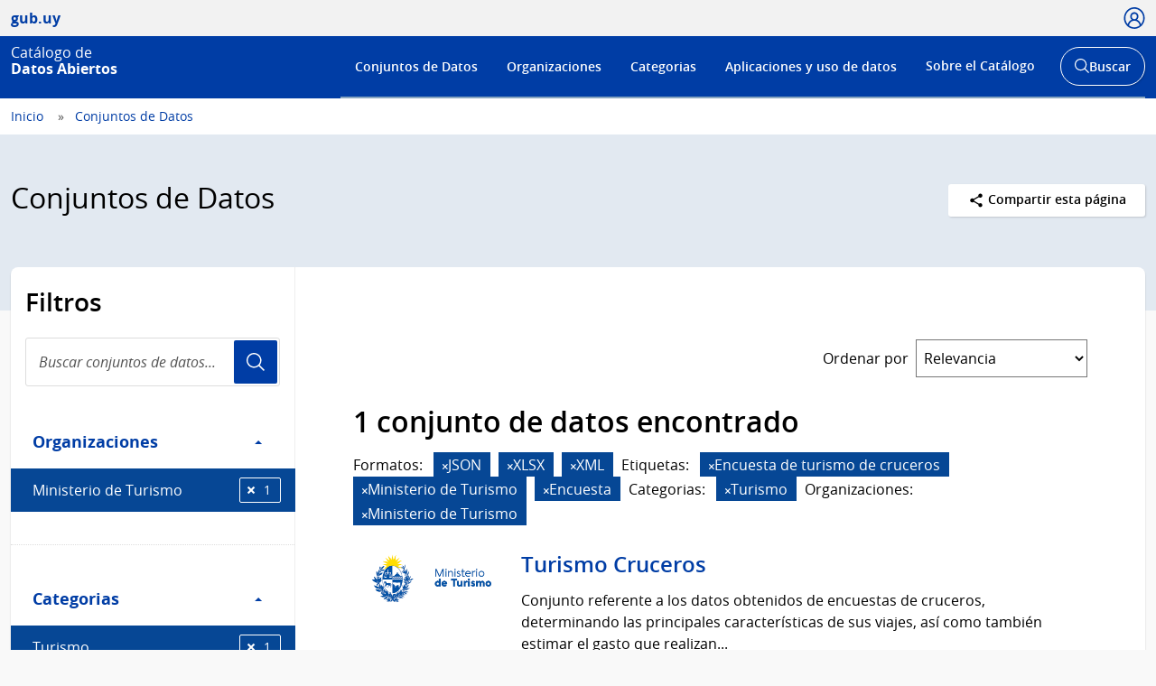

--- FILE ---
content_type: text/html; charset=utf-8
request_url: https://catalogodatos.gub.uy/dataset/?res_format=JSON&res_format=XLSX&res_format=XML&tags=Encuesta+de+turismo+de+cruceros&tags=Ministerio+de+Turismo&groups=turismo&organization=ministerio-de-turismo&tags=Encuesta
body_size: 48375
content:
<!DOCTYPE html>
<!--[if IE 9]> <html lang="es" class="ie9"> <![endif]-->
<!--[if gt IE 8]><!--> <html lang="es"  > <!--<![endif]-->
  <head>
    <meta charset="utf-8" />
      <meta name="csrf_field_name" content="_csrf_token" />
      <meta name="_csrf_token" content="ImQ2YWY2NDc4ODllYzFmYjQ5YTRlNGIxYTJhNzNhNWM4ZmNlYmFkYTIi.aWuULQ.NrhRR3XiSbO-70DIh8CQbErX_pk" />

      <meta name="generator" content="ckan 2.10.6" />
      <meta name="viewport" content="width=device-width, initial-scale=1.0">
    <title>Conjuntos de Datos - Catálogo de Datos Abiertos</title>

    
    
    
    
    <link rel="shortcut icon" href="/base/images/ckan.ico" />
    
    <link href="//netdna.bootstrapcdn.com/font-awesome/3.2.1/css/font-awesome.css" rel="stylesheet">

    
        <!-- Google tag (gtag.js) -->
<script async src="https://www.googletagmanager.com/gtag/js?id=G-R4801RQF4Z"></script>
<script>
 window.dataLayer = window.dataLayer || [];
 function gtag(){dataLayer.push(arguments);}

 gtag('set', 'linker', );
 gtag('js', new Date());

  document.addEventListener('DOMContentLoaded', function () {
    let id_rec = document.getElementById('id_rec');
    let form_ext = document.getElementById('form_ext');
    if (id_rec && form_ext) {
     let dat_priv = document.getElementById('dat_priv');
     let org_name = document.getElementById('org_name');
     let dat_name = document.getElementById('dat_name');
     let rec_name = document.getElementById('rec_name');
     let id_org = document.getElementById('id_org');
     let id_dat = document.getElementById('id_dat');
     let res_state = document.getElementById('res_state')
     let res_modified = document.getElementById('res_modified');
     let res_created = document.getElementById('res_created')
     if (org_name && dat_name && rec_name) {
         gtag('config', 'G-R4801RQF4Z', {
             anonymize_ip: true,
             'dataset_privacy': dat_priv.textContent,
             'organization_name': org_name.textContent,
             'organization_id': id_org.textContent,
             'dataset_name': dat_name.textContent,
             'dataset_id': id_dat.textContent,
             'resource_name': rec_name.textContent,
             'resource_id': id_rec.textContent,
             'resource_state': res_state.textContent,
             'modified_res': res_modified.textContent.trim(),
             'created_res': res_created.textContent.trim(),
             'format_ext': form_ext.textContent,
             linker: {
                 domains: []
             }
         });
     }
    } else {
      let dat_priv = document.getElementById('dat_priv');
      let dat_state = document.getElementById('dat_state')
      let org_name = document.getElementById('org_name');
      let dat_name = document.getElementById('dat_name');
      let dat_author = document.getElementById('dat_author');
      let dat_modified = document.getElementById('dat_modified');
      let dat_created = document.getElementById('dat_created');
      let frec_update = document.getElementById('frec_update');
      if (org_name && dat_name) {
          let id_org = document.getElementById('id_org');
          let id_dat = document.getElementById('id_dat');
          gtag('config', 'G-R4801RQF4Z', {
              anonymize_ip: true,
              'dataset_privacy': dat_priv.textContent,
              'dataset_state': dat_state.textContent,
              'organization_name': org_name.textContent,
              'organization_id': id_org.textContent,
              'dataset_name': dat_name.textContent,
              'dataset_id': id_dat.textContent,
              'dataset_author': dat_author.textContent,
              'dataset_modified': dat_modified.textContent.trim(),
              'dataset_created': dat_created.textContent.trim(),
              'freq_update': frec_update.textContent,
              linker: {
                  domains: []
              }
          });
      } else {
          let name_group = document.getElementById('name_group');
          if (name_group) {
              gtag('config', 'G-R4801RQF4Z', {
                  anonymize_ip: true,
                  'name_category': name_group.innerText,
                  linker: {
                      domains: []
                  }
              });
          }
          gtag('config', 'G-R4801RQF4Z', {
             anonymize_ip: true,
             linker: {
                 domains: []
             }
         });
      }
    }
 });

  function descargas(resource_id) {
      console.log(resource_id)
          let resource_name = document.getElementById('name_rec_' + resource_id);
          let res_id = document.getElementById('res_id_' + resource_id);
          let format_ext = document.getElementById('form_ext_' + resource_id);
          if (resource_name && res_id && format_ext) {
              let org_name = document.getElementById('org_name');
              let dat_name = document.getElementById('dat_name');
              let id_org = document.getElementById('id_org');
              let id_dat = document.getElementById('id_dat');
              if (org_name && dat_name && id_org && id_dat) {
                  gtag('event', 'Download', {
                      anonymize_ip: true,
                      'organization_name': org_name.textContent,
                      'organization_id': id_org.textContent,
                      'dataset_name': dat_name.textContent,
                      'dataset_id': id_dat.textContent,
                      'resource_name': resource_name.textContent,
                      'resource_id': res_id.textContent,
                      'format_ext': format_ext.textContent,
                      linker: {
                          domains: []
                      },
                  });
              }
          }
};
</script>
    

    
        <link rel="alternate" type="text/n3" href="https://catalogodatos.gub.uy/catalog.n3"/>
        <link rel="alternate" type="text/turtle" href="https://catalogodatos.gub.uy/catalog.ttl"/>
        <link rel="alternate" type="application/rdf+xml" href="https://catalogodatos.gub.uy/catalog.xml"/>
        <link rel="alternate" type="application/ld+json" href="https://catalogodatos.gub.uy/catalog.jsonld"/>
    

  
    
    
      
      
      
    
    
    

    

  


    
    
      
      
    
    <script src="https://code.jquery.com/jquery-3.5.1.min.js"></script>
    <script src="//cdn.jsdelivr.net/alasql/latest/alasql.min.js"></script>
    <script src="//cdn.jsdelivr.net/npm/bootstrap@4.6.2/dist/js/bootstrap.bundle.min.js"></script>


    
    <link href="/webassets/base/1c87a999_main.css" rel="stylesheet"/>
<link href="/webassets/ckanext-geoview/f197a782_geo-resource-styles.css" rel="stylesheet"/>
<link href="/webassets/ckanext-harvest/c95a0af2_harvest_css.css" rel="stylesheet"/>
<link href="/webassets/ckanext-activity/6ac15be0_activity.css" rel="stylesheet"/>
    <link href="/css/agesic.css" rel="stylesheet">
    <link href="/css/custom-catalogo-2.css" rel="stylesheet">
    <link href="/css/portal-unificado.css" rel="stylesheet">
    <link href="/css/custom.css" rel="stylesheet">
    <link href="/css/custom-estadisticas-20230328.css" rel="stylesheet">
    <link href="/css/d3-geomap.min.css" rel="stylesheet">

  </head>

  
  <body data-site-root="https://catalogodatos.gub.uy/" data-locale-root="https://catalogodatos.gub.uy/" >

    <!--
  
    <div class="visually-hidden-focusable"><a href="#content">Skip to main content</a></div>
  
-->
    


<header class="Header Header--slim Header--catalogo Header--blue">
    <div class="Header-top">
        <div class="Container">
            <div class="Header-site">
                <a href="http://datos.gub.uy/" class="Parent">
                    <span class="Brand Brand--sm">
                        <span class="Brand-text">gub.uy</span>
                    </span>
                </a>
            </div>

                    <div class="Header-login">
                
                    
                        <div class="User user-access">
                          <a href="/user/login" class="js-user is-open" tabindex="0">
                            <span class="u-hideVisually">Usuario</span>
                            <span class="Icon Icon--user--blue"></span>
                          </a>
                        </div>
                        <!--<div class="User-dropdown js-userDropdown">
								<a class="js-user close-dropdown-user is-open">
									<img src="assets/icons/icon-close.svg" width="16" height="16" alt="Ícono cerrar">
								</a>
								<div class="Dropdown-links">
									<h5 class="Dropdown-links-title">Ingresar</h5>
									<a href="?user">Perfil gub.uy</a>
									<a href="?user" class="u-alternativeLink">Área de usuario del Catálogo</a>
								</div>
							</div>
                        </div>-->
                    
                
            </div>
        </div>
    </div>
    <div class="Header-body">
        <div class="Container">
            <div class="Header-logo">
                <!--Logo-->
                <a href="/">
                    <div class="Logo">
                        <div class="Logo-text">
                            <h1 class="Logo-title">
                                <span class="Logo-role">Catálogo de</span>
                                <span>Datos Abiertos</span>
                            </h1>
                        </div>
                    </div>
                </a>
            </div>
            <div class="Header-right">
                <div class="NavSearch-wrapper">
                    <!-- Menú -->
                    <nav class="Nav--flex js-navDropdown show" id="menu">
                    <h2 class="v-h" style="color: #FFFFFF">Menú de navegación</h2>
                        <ul>
                            <li>
                                <!-- Ejemplo de item de menú seleccionado -->
                                <!-- <a href="#" id="item-1" class="Nav-inside">Institucional</a> -->
                                <a href="/dataset/" id="item-1">Conjuntos de Datos</a></li>
                            <li><a href="/organization/" id="item-2">Organizaciones</a></li>
                            <li><a href="/group/" id="item-3">Categorias</a></li>
                            <li><a href="/showcase/" id="item-4">Aplicaciones y uso de datos</a>
                            </li>
                            <li>
                                <a href="#" id="item-5">Sobre el Catálogo</a>
                                <div class="subnav">
                                    <ul>
                                        <li><a href="/about">Acerca de</a></li>
                                        <li><a href="https://www.gub.uy/agencia-gobierno-electronico-sociedad-informacion-conocimiento/comunicacion/publicaciones?field_tipo_de_publicacion_target_id=36&field_tematica_gubuy=366&field_fecha_by_year=All&field_fecha_by_month=All&field_publico_gubuy=All"
                                               target="_blank">Centro de recursos</a></li>
                                        <li><a href="/agesic/portal/estadisticas">Panel de estadísticas</a></li>
                                        <li><a href="https://www.gub.uy/agencia-gobierno-electronico-sociedad-informacion-conocimiento/listado-por-filtro?tipo%5B0%5D=noticias&tematica%5B0%5D=366"
                                               target="_blank">Novedades</a></li>
                                        <li><a href="/agesic/portal/faq">Preguntas frecuentes</a></li>
                                        <li><a href="/agesic/portal/feedback">Ayúdanos a mejorar</a></li>
                                        <li><a href="https://www.gub.uy/terminos-condiciones-uso" target="_blank">Términos de uso</a></li>
                                        <li><a href="https://www.gub.uy/contacto" target="_blank">Contacto</a></li>
                                    </ul>
                                </div>
                            </li>
                        </ul>
                    </nav>
                    <!-- Botón abrir buscador -->
                    <div class="searchButtonWrap-md" id="searchButtonWrap-md">
                        <button class="Button Button--inverse Button--w-icon" aria-label="Abrir buscador y buscar">
                            <svg xmlns="http://www.w3.org/2000/svg" width="20.28" height="20.279"
                                 viewBox="0 0 20.28 20.279">
                                <path fill="#6D6E70"
                                      d="M8.361 16.722C3.75 16.722 0 12.971 0 8.361S3.75 0 8.361 0c4.611 0 8.363 3.75 8.363 8.361s-3.752 8.361-8.363 8.361zm0-15.222C4.578 1.5 1.5 4.578 1.5 8.361s3.078 6.861 6.861 6.861c3.784 0 6.863-3.078 6.863-6.861S12.145 1.5 8.361 1.5z"></path>
                                <path fill="#6D6E70" d="M14.2 13.139l6.08 6.08-1.06 1.06-6.08-6.08z"></path>
                            </svg>
                            <span class="u-hideVisually">Abrir buscador y</span> Buscar
                        </button>
                    </div>
                    <!-- Buscador -->
                    <div class="Header-search">
                        <div class="navButtonWrap-md">
                            <button class="Button Button--primary Button--w-icon" id="navButtonWrap-md"
                                    aria-label="Abrir menú">
                                <svg version="1.1" id="Capa_1" xmlns="http://www.w3.org/2000/svg"
                                     xmlns:xlink="http://www.w3.org/1999/xlink" x="0px" y="0px" viewBox="0 0 20 21"
                                     xml:space="preserve">
										<path d="M0,17.2v-1.7h20v1.7H0z M0,11.3V9.7h20v1.7H0z M0,5.5V3.8h20v1.7H0z"></path>
								</svg>
                                Menú
                            </button>
                        </div>

                        <!-- Cabezal del catálogo muestra el buscador desplegado al entrar -->
                        <div class="search-form" id="search-form">
                            <div class="Search">
                                <form action="/dataset/">
                                    <label for="search" class="u-hideVisually">Buscar en el Catálogo</label>
                                    <input id="search" class="Search-input" type="search" name="q" placeholder="Buscar en el Catálogo">
                                    <button class="Search-button" type="submit">Usuario</button>
                                </form>
                            </div>
                        </div>
                    </div>
                </div>
                <!-- Botónes para llamar al menú/buscador en móvil -->
                <!-- Disparador del menú en móvil -->
                <div class="navButtonWrap u-md-hide">
                    <button class="js-navTrigger Button--w-icon" aria-label="Desplegar menú">
                        <svg fill="#000000" class="menu" height="14" width="14" xmlns="http://www.w3.org/2000/svg"
                             x="0px" y="0px" viewBox="0 0 14 14">
                            <path d="M13.1,7.7H0.9C0.5,7.7,0.2,7.4,0.2,7s0.3-0.8,0.8-0.8h12.1c0.4,0,0.8,0.3,0.8,0.8S13.5,7.7,13.1,7.7z"></path>
                            <path d="M13.1,11.8H0.9c-0.4,0-0.8-0.3-0.8-0.8s0.3-0.8,0.8-0.8h12.1c0.4,0,0.8,0.3,0.8,0.8S13.5,11.8,13.1,11.8z"></path>
                            <path d="M13.1,3.7H0.9C0.5,3.7,0.2,3.4,0.2,3s0.3-0.8,0.8-0.8h12.1c0.4,0,0.8,0.3,0.8,0.8S13.5,3.7,13.1,3.7z"></path>
                        </svg>
                        <svg fill="#000000" class="close" xmlns="http://www.w3.org/2000/svg" x="0px" y="0px"
                             viewBox="0 0 14 14">
                            <path d="M1.9,12.7c-0.2,0-0.3-0.1-0.4-0.2c-0.2-0.2-0.2-0.6,0-0.9L11.6,1.5c0.2-0.2,0.6-0.2,0.9,0c0.2,0.2,0.2,0.6,0,0.9L2.4,12.5 C2.3,12.6,2.1,12.7,1.9,12.7z"></path>
                            <path d="M12,12.6c-0.2,0-0.3-0.1-0.4-0.2l-10-10c-0.2-0.2-0.2-0.6,0-0.9s0.6-0.2,0.9,0l10,10c0.2,0.2,0.2,0.6,0,0.9 C12.3,12.5,12.1,12.6,12,12.6z"></path>
                        </svg>
                        <span><span class="u-hideVisually">Desplegar </span>Menú</span>
                    </button>
                </div>

                <!-- Disparador del buscador en móvil -->
                <div class="searchButtonWrap u-md-hide">
                    <button class="js-searchTrigger Button--w-icon">
		            <span class="search">
			        <span class="u-hideVisually">Abrir buscador</span>
			        <svg fill="#000000" xmlns="http://www.w3.org/2000/svg" x="0px" y="0px" viewBox="0 0 14 14">
				        <path d="M5.9,10.9C3.2,10.9,1,8.7,1,5.9S3.2,1,5.9,1s4.9,2.2,4.9,4.9S8.7,10.9,5.9,10.9z M5.9,1.9c-2.2,0-4.1,1.8-4.1,4.1 S3.7,10,5.9,10C8.2,10,10,8.2,10,5.9S8.2,1.9,5.9,1.9z"></path>
				        <path d="M9.4,8.8l3.6,3.6L12.4,13L8.8,9.4L9.4,8.8z"></path>
			        </svg>
		            </span>
                        <span class="close">
			        <span class="u-hideVisually">Cerrar buscador</span>
			        <svg fill="#000000" xmlns="http://www.w3.org/2000/svg" x="0px" y="0px" viewBox="0 0 14 14">
				    <path d="M1.9,12.7c-0.2,0-0.3-0.1-0.4-0.2c-0.2-0.2-0.2-0.6,0-0.9L11.6,1.5c0.2-0.2,0.6-0.2,0.9,0c0.2,0.2,0.2,0.6,0,0.9L2.4,12.5 C2.3,12.6,2.1,12.7,1.9,12.7z"></path>
				    <path d="M12,12.6c-0.2,0-0.3-0.1-0.4-0.2l-10-10c-0.2-0.2-0.2-0.6,0-0.9s0.6-0.2,0.9,0l10,10c0.2,0.2,0.2,0.6,0,0.9 C12.3,12.5,12.1,12.6,12,12.6z"></path>
			        </svg>
		            </span>
                    </button>
                </div>
            </div>
        </div>
    </div>
</header>
  
    <div class="main">
  <div id="content" class="container-ignored">

    
      <div class="flash-messages">
        
          
        
      </div>
    

    
      
        <div class="Breadcrumb">
          
            <div class="Container">
              <ul>
                <li><a href="/"><span> Inicio </span></a></li>
                
  <li class="active"><a href="/dataset/">Conjuntos de Datos</a></li>

              </ul>
            </div>
          
        </div>
      
    

    
      <div class="Group Group--color1 UN-cabezal">
        <div class="Container">
          <div class="UN-cabezal-header">
            
  <h2 class="Group-title UN-cabezal-title">Conjuntos de Datos</h2>

            

            <div class="Page-actions Dropdown u-right" tabindex="0">
                <div class="Dropdown-trigger Button Button--white Button--small">
                    <span class="Icon Icon--share Icon--small"></span> Compartir esta página
                </div>

                <div class="Dropdown-menu">
                    <div class="List">
                        <a href="https://www.facebook.com/sharer.php?u=https://catalogodatos.gub.uy/dataset/?res_format=JSON&amp;res_format=XLSX&amp;res_format=XML&amp;tags=Encuesta+de+turismo+de+cruceros&amp;tags=Ministerio+de+Turismo&amp;groups=turismo&amp;organization=ministerio-de-turismo&amp;tags=Encuesta" class="List-item">Facebook</a>
                        <a href="https://twitter.com/share?url=https://catalogodatos.gub.uy/dataset/?res_format=JSON&amp;res_format=XLSX&amp;res_format=XML&amp;tags=Encuesta+de+turismo+de+cruceros&amp;tags=Ministerio+de+Turismo&amp;groups=turismo&amp;organization=ministerio-de-turismo&amp;tags=Encuesta" class="List-item">Twitter</a>
                        <a href="https://www.google.com/" class="List-item">Google +</a>
                    </div>
                </div>
            </div>

          </div>
        </div>
      </div>
    

    <div id="contenido" class="u-main UN-contenido">
      <div class="Container">
        <div class="Page Page--hasNav">
          <div class="Grid Grid--noGutter">
            
              
              

              
                <div class="Grid-item u-md-size1of4">
                  
    





<div class="filters">
  <h3 class="u-p2 u-pt3 u-mb0">Filtros</h3>
    <div class="Search u-m2 u-mt1">
        <form id="dataset-search-form-filter" class="search-form no-bottom-border"
      method="get" data-module="select-switch">
            <label for="search-filter" class="u-hideVisually">Buscar conjuntos de datos...</label>
            <input id="search-filter" class="Search-input" aria-label="Buscar conjuntos de datos..." type="search" name="q" value="" autocomplete="off" placeholder="Buscar conjuntos de datos..." required pattern="[a-zA-Z0-9Á-ü .+-_,]+">
            <button class="Search-button">Usuario</button>
        </form>
    </div>
  <a class="close no-text hide-filters"><i class="fa fa-times-circle"></i><span class="text">close</span></a>
</div>

    <div class="filters">
      <div>
      
        

    
    
	
	    
      
        <div class="Page-nav">
		<section class="module module-narrow module-shallow">
        <h3 class="v-h">Filtro Organizaciones</h3>
          
            
          <a class="Page-navTitle" role="button" data-toggle="collapse" href="#collapseOrganizaciones" aria-expanded="true" aria-controls="collapseOrganizaciones">
            Organizaciones
            <span class="u-right caret"></span>
          </a>
          
          
			
            
              <div class="collapse in bootstrap-collapse" role="region" id="collapseOrganizaciones" aria-label="Organizaciones">
                <ul class="Page-navFilters">
                  
                    
                    
                    
                    
                      <li class=" is-selected">
                        <a href="/dataset/?res_format=JSON&amp;res_format=XLSX&amp;res_format=XML&amp;tags=Encuesta+de+turismo+de+cruceros&amp;tags=Ministerio+de+Turismo&amp;tags=Encuesta&amp;groups=turismo" title="">
                            Ministerio de Turismo
                          <span class="Tags-item">1</span>
                        </a>
                      </li>
                  
                </ul>
              </div>

              <p class="module-footer">
                
                
                
              </p>
            
            
          
		</section>
        </div>
      
	
    

      
        

    
    
	
	    
      
        <div class="Page-nav">
		<section class="module module-narrow module-shallow">
        <h3 class="v-h">Filtro Categorias</h3>
          
            
          <a class="Page-navTitle" role="button" data-toggle="collapse" href="#collapseCategorias" aria-expanded="true" aria-controls="collapseCategorias">
            Categorias
            <span class="u-right caret"></span>
          </a>
          
          
			
            
              <div class="collapse in bootstrap-collapse" role="region" id="collapseCategorias" aria-label="Categorias">
                <ul class="Page-navFilters">
                  
                    
                    
                    
                    
                      <li class=" is-selected">
                        <a href="/dataset/?res_format=JSON&amp;res_format=XLSX&amp;res_format=XML&amp;tags=Encuesta+de+turismo+de+cruceros&amp;tags=Ministerio+de+Turismo&amp;tags=Encuesta&amp;organization=ministerio-de-turismo" title="">
                            Turismo
                          <span class="Tags-item">1</span>
                        </a>
                      </li>
                  
                </ul>
              </div>

              <p class="module-footer">
                
                
                
              </p>
            
            
          
		</section>
        </div>
      
	
    

      
        

    
    
	
	    
      
        <div class="Page-nav">
		<section class="module module-narrow module-shallow">
        <h3 class="v-h">Filtro Etiquetas</h3>
          
            
          <a class="Page-navTitle" role="button" data-toggle="collapse" href="#collapseEtiquetas" aria-expanded="true" aria-controls="collapseEtiquetas">
            Etiquetas
            <span class="u-right caret"></span>
          </a>
          
          
			
            
              <div class="collapse in bootstrap-collapse" role="region" id="collapseEtiquetas" aria-label="Etiquetas">
                <ul class="Page-navFilters">
                  
                    
                    
                    
                    
                      <li class=" is-selected">
                        <a href="/dataset/?res_format=JSON&amp;res_format=XLSX&amp;res_format=XML&amp;tags=Encuesta+de+turismo+de+cruceros&amp;tags=Ministerio+de+Turismo&amp;groups=turismo&amp;organization=ministerio-de-turismo" title="">
                            Encuesta
                          <span class="Tags-item">1</span>
                        </a>
                      </li>
                  
                    
                    
                    
                    
                      <li class=" is-selected">
                        <a href="/dataset/?res_format=JSON&amp;res_format=XLSX&amp;res_format=XML&amp;tags=Ministerio+de+Turismo&amp;tags=Encuesta&amp;groups=turismo&amp;organization=ministerio-de-turismo" title="Encuesta de turismo de cruceros">
                            Encuesta de...
                          <span class="Tags-item">1</span>
                        </a>
                      </li>
                  
                    
                    
                    
                    
                      <li class=" is-selected">
                        <a href="/dataset/?res_format=JSON&amp;res_format=XLSX&amp;res_format=XML&amp;tags=Encuesta+de+turismo+de+cruceros&amp;tags=Encuesta&amp;groups=turismo&amp;organization=ministerio-de-turismo" title="">
                            Ministerio de Turismo
                          <span class="Tags-item">1</span>
                        </a>
                      </li>
                  
                    
                    
                    
                    
                      <li class="">
                        <a href="/dataset/?res_format=JSON&amp;res_format=XLSX&amp;res_format=XML&amp;tags=Encuesta+de+turismo+de+cruceros&amp;tags=Ministerio+de+Turismo&amp;tags=Encuesta&amp;groups=turismo&amp;organization=ministerio-de-turismo&amp;tags=Turismo" title="">
                            Turismo
                          <span class="Tags-item">1</span>
                        </a>
                      </li>
                  
                </ul>
              </div>

              <p class="module-footer">
                
                
                
              </p>
            
            
          
		</section>
        </div>
      
	
    

      
        

    
    
	
	    
      
        <div class="Page-nav">
		<section class="module module-narrow module-shallow">
        <h3 class="v-h">Filtro Formatos</h3>
          
            
          <a class="Page-navTitle" role="button" data-toggle="collapse" href="#collapseFormatos" aria-expanded="true" aria-controls="collapseFormatos">
            Formatos
            <span class="u-right caret"></span>
          </a>
          
          
			
            
              <div class="collapse in bootstrap-collapse" role="region" id="collapseFormatos" aria-label="Formatos">
                <ul class="Page-navFilters">
                  
                    
                    
                    
                    
                      <li class="">
                        <a href="/dataset/?res_format=JSON&amp;res_format=XLSX&amp;res_format=XML&amp;tags=Encuesta+de+turismo+de+cruceros&amp;tags=Ministerio+de+Turismo&amp;tags=Encuesta&amp;groups=turismo&amp;organization=ministerio-de-turismo&amp;res_format=CSV" title="">
                            CSV
                          <span class="Tags-item">1</span>
                        </a>
                      </li>
                  
                    
                    
                    
                    
                      <li class=" is-selected">
                        <a href="/dataset/?res_format=XLSX&amp;res_format=XML&amp;tags=Encuesta+de+turismo+de+cruceros&amp;tags=Ministerio+de+Turismo&amp;tags=Encuesta&amp;groups=turismo&amp;organization=ministerio-de-turismo" title="">
                            JSON
                          <span class="Tags-item">1</span>
                        </a>
                      </li>
                  
                    
                    
                    
                    
                      <li class=" is-selected">
                        <a href="/dataset/?res_format=JSON&amp;res_format=XML&amp;tags=Encuesta+de+turismo+de+cruceros&amp;tags=Ministerio+de+Turismo&amp;tags=Encuesta&amp;groups=turismo&amp;organization=ministerio-de-turismo" title="">
                            XLSX
                          <span class="Tags-item">1</span>
                        </a>
                      </li>
                  
                    
                    
                    
                    
                      <li class=" is-selected">
                        <a href="/dataset/?res_format=JSON&amp;res_format=XLSX&amp;tags=Encuesta+de+turismo+de+cruceros&amp;tags=Ministerio+de+Turismo&amp;tags=Encuesta&amp;groups=turismo&amp;organization=ministerio-de-turismo" title="">
                            XML
                          <span class="Tags-item">1</span>
                        </a>
                      </li>
                  
                </ul>
              </div>

              <p class="module-footer">
                
                
                
              </p>
            
            
          
		</section>
        </div>
      
	
    

      
        

    
    
	
	    
      
        <div class="Page-nav">
		<section class="module module-narrow module-shallow">
        <h3 class="v-h">Filtro Licencias</h3>
          
            
          <a class="Page-navTitle" role="button" data-toggle="collapse" href="#collapseLicencias" aria-expanded="true" aria-controls="collapseLicencias">
            Licencias
            <span class="u-right caret"></span>
          </a>
          
          
			
            
              <div class="collapse in bootstrap-collapse" role="region" id="collapseLicencias" aria-label="Licencias">
                <ul class="Page-navFilters">
                  
                    
                    
                    
                    
                      <li class="">
                        <a href="/dataset/?res_format=JSON&amp;res_format=XLSX&amp;res_format=XML&amp;tags=Encuesta+de+turismo+de+cruceros&amp;tags=Ministerio+de+Turismo&amp;tags=Encuesta&amp;groups=turismo&amp;organization=ministerio-de-turismo&amp;license_id=odc-uy" title="">
                            Licencia de DAG de Uruguay
                          <span class="Tags-item">1</span>
                        </a>
                      </li>
                  
                </ul>
              </div>

              <p class="module-footer">
                
                
                
              </p>
            
            
          
		</section>
        </div>
      
	
    

      
      </div>
      <a class="close no-text hide-filters"><i class="fa fa-times-circle"></i><span class="text">close</span></a>
    </div>

                </div>
              

              
                <div class="Grid-item u-md-size3of4" role="main">
                  <div class="Page-body">
                    
  <section class="module">
    <div class="module-content">
      
        
      
      
        
        
        







<form id="dataset-search-form" class="search-form" method="get" data-module="select-switch">

  
      <div style="display: none">
        <div class="input-group search-input-group">
          <input aria-label="Buscar en el Catálogo" id="field-giant-search" type="text" class="form-control input-lg" name="q" value="" autocomplete="off" placeholder="Buscar en el Catálogo">
        </div>
      </div>
    

  
    <span>






<input type="hidden" name="res_format" value="JSON" />





<input type="hidden" name="res_format" value="XLSX" />





<input type="hidden" name="res_format" value="XML" />





<input type="hidden" name="tags" value="Encuesta de turismo de cruceros" />





<input type="hidden" name="tags" value="Ministerio de Turismo" />





<input type="hidden" name="tags" value="Encuesta" />





<input type="hidden" name="groups" value="turismo" />





<input type="hidden" name="organization" value="ministerio-de-turismo" />



</span>
  

  
    
      <div class="Page-info">
        <div class="Bar">
          <div class="Bar-cell u-textRight">
            <label for="field-order-by" class="u-mb0 u-mr1 sort_by_order_filter">Ordenar por</label>
          </div>
          <div class="Bar-cell Bar-cell-with">
            <select id="field-order-by" name="sort" class="Form-select">
              
                
                  <option value="score desc, metadata_modified desc" selected="selected">Relevancia</option>
                
              
                
                  <option value="title_string asc">Nombre Ascendente</option>
                
              
                
                  <option value="title_string desc">Nombre Descendente</option>
                
              
                
                  <option value="metadata_modified desc">Última modificación</option>
                
              
                
                  <option value="views_recent desc">Popular</option>
                
              
            </select>
          </div>
        </div>
      </div>
    
  

  
    <!-- input accesible (oculto visualmente, pero cumple con WCAG) -->
    <input type="submit" value="title" class="u-hideVisually">
    
      <h2>

  
  
  
  

1 conjunto de datos encontrado</h2>
    
  

  
    
      <div class="Tags u-mb3">
        
          
          <p class="u-mr1 u-mb0 u-inlineBlock">Formatos:</p>
          
            <span class="filtered pill">
              <a href="/dataset/?res_format=XLSX&amp;res_format=XML&amp;tags=Encuesta+de+turismo+de+cruceros&amp;tags=Ministerio+de+Turismo&amp;tags=Encuesta&amp;groups=turismo&amp;organization=ministerio-de-turismo" class="remove" title="Eliminar"><i class="fa fa-times"></i></a>JSON
            </span>
          
            <span class="filtered pill">
              <a href="/dataset/?res_format=JSON&amp;res_format=XML&amp;tags=Encuesta+de+turismo+de+cruceros&amp;tags=Ministerio+de+Turismo&amp;tags=Encuesta&amp;groups=turismo&amp;organization=ministerio-de-turismo" class="remove" title="Eliminar"><i class="fa fa-times"></i></a>XLSX
            </span>
          
            <span class="filtered pill">
              <a href="/dataset/?res_format=JSON&amp;res_format=XLSX&amp;tags=Encuesta+de+turismo+de+cruceros&amp;tags=Ministerio+de+Turismo&amp;tags=Encuesta&amp;groups=turismo&amp;organization=ministerio-de-turismo" class="remove" title="Eliminar"><i class="fa fa-times"></i></a>XML
            </span>
          
        
          
          <p class="u-mr1 u-mb0 u-inlineBlock">Etiquetas:</p>
          
            <span class="filtered pill">
              <a href="/dataset/?res_format=JSON&amp;res_format=XLSX&amp;res_format=XML&amp;tags=Ministerio+de+Turismo&amp;tags=Encuesta&amp;groups=turismo&amp;organization=ministerio-de-turismo" class="remove" title="Eliminar"><i class="fa fa-times"></i></a>Encuesta de turismo de cruceros
            </span>
          
            <span class="filtered pill">
              <a href="/dataset/?res_format=JSON&amp;res_format=XLSX&amp;res_format=XML&amp;tags=Encuesta+de+turismo+de+cruceros&amp;tags=Encuesta&amp;groups=turismo&amp;organization=ministerio-de-turismo" class="remove" title="Eliminar"><i class="fa fa-times"></i></a>Ministerio de Turismo
            </span>
          
            <span class="filtered pill">
              <a href="/dataset/?res_format=JSON&amp;res_format=XLSX&amp;res_format=XML&amp;tags=Encuesta+de+turismo+de+cruceros&amp;tags=Ministerio+de+Turismo&amp;groups=turismo&amp;organization=ministerio-de-turismo" class="remove" title="Eliminar"><i class="fa fa-times"></i></a>Encuesta
            </span>
          
        
          
          <p class="u-mr1 u-mb0 u-inlineBlock">Categorias:</p>
          
            <span class="filtered pill">
              <a href="/dataset/?res_format=JSON&amp;res_format=XLSX&amp;res_format=XML&amp;tags=Encuesta+de+turismo+de+cruceros&amp;tags=Ministerio+de+Turismo&amp;tags=Encuesta&amp;organization=ministerio-de-turismo" class="remove" title="Eliminar"><i class="fa fa-times"></i></a>Turismo
            </span>
          
        
          
          <p class="u-mr1 u-mb0 u-inlineBlock">Organizaciones:</p>
          
            <span class="filtered pill">
              <a href="/dataset/?res_format=JSON&amp;res_format=XLSX&amp;res_format=XML&amp;tags=Encuesta+de+turismo+de+cruceros&amp;tags=Ministerio+de+Turismo&amp;tags=Encuesta&amp;groups=turismo" class="remove" title="Eliminar"><i class="fa fa-times"></i></a>Ministerio de Turismo
            </span>
          
        
      </div>
      <a class="show-filters btn btn-default">Filtrar Resultados</a>
    
  

</form>




      
      
        <div>
    <div class="list_order_popular">
        <ul class="List List--media">
            
                
                    




  <li class="dataset-item">
    
    <div class="Media-image">
        
        
            
                <img class="images-item" src="/uploads/group/2020-08-04-132627.410343LOGO-MinTURISMO.png"
                     alt="Ministerio de Turismo">
            
            <br/>
        
    </div>
    <div class="Media-body">
        <div class="dataset-content">
            
                <h3 class="dataset-heading">
                    
                        
                    
                    
                        <a href="/dataset/ministerio-de-turismo-turismo-cruceros">Turismo Cruceros</a>
                    
                    
                        
                        
                    
                </h3>
            
            
                
          
            <div>Conjunto referente a los datos obtenidos de encuestas de cruceros, determinando las principales características de sus viajes, así como también estimar el gasto que realizan...</div>
          
        
            
            
                <div class="Tags u-mb1">
                    
                        
                            <a href="/dataset/ministerio-de-turismo-turismo-cruceros"
                               class="Tags-item Tags-item--xlsx"
                               data-format="xlsx">XLSX</a>
                        
                            <a href="/dataset/ministerio-de-turismo-turismo-cruceros"
                               class="Tags-item Tags-item--csv"
                               data-format="csv">CSV</a>
                        
                            <a href="/dataset/ministerio-de-turismo-turismo-cruceros"
                               class="Tags-item Tags-item--xml"
                               data-format="xml">XML</a>
                        
                            <a href="/dataset/ministerio-de-turismo-turismo-cruceros"
                               class="Tags-item Tags-item--json"
                               data-format="json">JSON</a>
                        
                    
                </div>
            
            <p class="last_update">
                <strong>Última actualización:</strong> 
<span class="automatic-local-datetime" data-datetime="2026-01-17T02:06:40-0300">
    enero 17, 2026, 02:06 (-0300)
</span>
            </p>
            <p class="organization"><strong>Publicador:</strong> <a
                    href="/organization/ministerio-de-turismo">
                Ministerio de Turismo</a>
            <p class="group">
                <strong>Categorias:</strong> 

    
        
            <a href="/group/turismo">Turismo</a>
        
        
    

            </p>
            <p class="tags">
                <strong>Etiquetas:</strong> 

    
        
            <a href="/dataset/?tags=Encuesta">Encuesta</a>
        
        
            ,
        
    
        
            <a href="/dataset/?tags=Encuesta+de+turismo+de+cruceros">Encuesta de turismo de cruceros</a>
        
        
            ,
        
    
        
            <a href="/dataset/?tags=Ministerio+de+Turismo">Ministerio de Turismo</a>
        
        
            ,
        
    
        
            <a href="/dataset/?tags=Turismo">Turismo</a>
        
        
    
</p>
        </div>
    </div>

  </li>

                
            
        </ul>
    </div>
</div>
      
    </div>

    
      
    
  </section>

                  </div>
                </div>
              

            
          </div>
        </div>
      </div>
    </div>
  </div>
  </div>
  
    <footer>
    <figure>
        <div class="Feedback">
            <div class="Container">
                <div class="u-cfx">
                    <div class="Feedback-error">
                        <span>Si encontraste algún error en este sitio:</span>
                        <a href="/agesic/portal/feedback" class="u-ml0">ayúdanos a mejorarlo</a>
                    </div>
                </div>
            </div>
        </div>
    </figure>
    <div class="Footer Footer--minisitio Footer--catalogo">
        <h2 class="u-hideVisually" data-element-id="headingsMap-11" data-headingsmap-highlight="true">Pie de página</h2>
        <div class="Footer-body">
            <div class="Container">
                <div class="Grid">
                    <div class="Grid-item u-md-size1of3">
                        <div class="Footer-info u-md-pr3">
                            <h3 class="Footer-title">Catálogo de Datos Abiertos</h3>
                            <address>
                                <p><span>Dirección:</span> Liniers 1324 piso 4</p>
                                <p><span>Teléfono:</span> (+598) 2901 2929</p>
                                <p><span>Horario de atención:</span><br>Lunes a viernes de 9:30 a 17:30 hs.</p>
                                <p><span>Correo electrónico:</span> datosabiertos@agesic.gub.uy</p>
                                <p><a>Contacto</a></p>
                            </address>
                            <div class="Footer-social">
							<ul>
								<li><a href="https://web.facebook.com/agesic.uy"><span class="Icon Icon--facebook"></span><span class="u-hideVisually">Facebook</span></a></li>
								<li><a href="https://twitter.com/agesic"><span class="Icon Icon--twitter"></span><span class="u-hideVisually">Twitter</span></a></li>
								<li><a href="https://www.youtube.com/user/AGESIC"><span class="Icon Icon--youtube"></span><span class="u-hideVisually">YouTube</span></a></li>
							</ul>
						</div>
                        </div>
                    </div>
                    <div class="Grid-item u-md-size2of3">
                        <div class="Grid">
                            <div class="Grid-item u-md-size1of3">
                                <div class="Footer-list"></div>
                            </div>
                            <div class="Grid-item u-md-size1of3">
                                <div class="Footer-list u-md-pl3">
                                    <h3>Sobre el Catálogo</h3>
                                    <ul class="u-bullet">
                                        <li><a href="/about">Acerca de</a></li>
                                        <li><a href="https://www.gub.uy/agencia-gobierno-electronico-sociedad-informacion-conocimiento/comunicacion/publicaciones?field_tipo_de_publicacion_target_id=36&field_tematica_gubuy=366&field_fecha_by_year=All&field_fecha_by_month=All&field_publico_gubuy=All" target="_blank">Centro de recursos</a></li>
                                        <li><a href="/agesic/portal/feedback">Ayúdanos a mejorar</a></li>
                                        <li><a href="/terminos-catalogodatos.pdf">Términos de uso</a></li>
                                        
                                        <li><a href="https://www.gub.uy/contacto">Contacto</a></li>
                                    </ul>
                                </div>
                            </div>
                            <div class="Grid-item u-md-size1of3">
                                <div class="Footer-list">
                                    <h3>Acceso por perfiles</h3>
                                    <ul class="u-bullet">
                                        <li><li class="active"><a href="/dataset/">Conjuntos de Datos</a></li>
                                        <li><li><a href="/organization/">Organizaciones</a></li>
                                        <li><li><a href="/group/">Categorias</a></li>
                                        <li><li><a href="/showcase">Aplicaciones</a></li>
                                    </ul>
                                </div>
                            </div>
                        </div>

                        <div class="Footer-logos">
                            <div class="Footer-logo">
                                <a href="https://agesic.gub.uy">
                                    <img src="/images/logo-agesic-blanco.png" alt="Agesic">
                                </a>
                            </div>
                        </div>
                    </div>
                </div>
            </div>
    </div>
        <div class="Footer-bottom">
                <div class="Container">
                    <div class="Footer-logo u-inlineBlock">
				<a href="./">
					<span class="Brand Brand--white Brand--sm">
						<span class="Brand-text">gub.uy</span>
					</span>
				</a>
			    </div>
                <div class="Footer-links">
                    <ul>
                        <li>Sitio oficial de la República Oriental del Uruguay</li>
                        <li><a href="#">Mapa del Sitio</a></li>
                        <li>
                            <a href="/terminos-catalogodatos.pdf" target="_blank">Términos de uso</a>
                        </li>
                        <li><a href="https://www.gub.uy/politica-de-privacidad" target="_blank">Política de
                            privacidad</a>
                        </li>
                        <li><a href="/agesic/portal/accesibilidad">Declaración de accesibilidad</a></li>
                    </ul>
                </div>
            </div>
        </div>
    </div>
    
    
</footer>

  
  
  
  
  
  
    
  
  
    
    
    
        
        
        <div class="js-hide" data-module="google-analytics"
             data-module-googleanalytics_resource_prefix="/downloads/">
        </div>
    



  

      

    
    
    <link href="/webassets/vendor/f3b8236b_select2.css" rel="stylesheet"/>
<link href="/webassets/vendor/d05bf0e7_fontawesome.css" rel="stylesheet"/>
    <script src="/webassets/vendor/8c3c143a_jquery.js" type="text/javascript"></script>
<script src="/webassets/vendor/9cf42cfd_vendor.js" type="text/javascript"></script>
<script src="/webassets/vendor/6d1ad7e6_bootstrap.js" type="text/javascript"></script>
<script src="/webassets/base/6fddaa3f_main.js" type="text/javascript"></script>
<script src="/webassets/agesic/67bdeccb_custom.js" type="text/javascript"></script>
<script src="/webassets/agesic/05808ca5_portal_unificado.js" type="text/javascript"></script>
<script src="/webassets/base/0d750fad_ckan.js" type="text/javascript"></script>
<script src="/webassets/base/cd2c0272_tracking.js" type="text/javascript"></script>
<script src="/webassets/ckanext-googleanalytics/event_tracking.js?71ae8997" type="text/javascript"></script>
<script src="/webassets/activity/0fdb5ee0_activity.js" type="text/javascript"></script>
  </body>
</html>